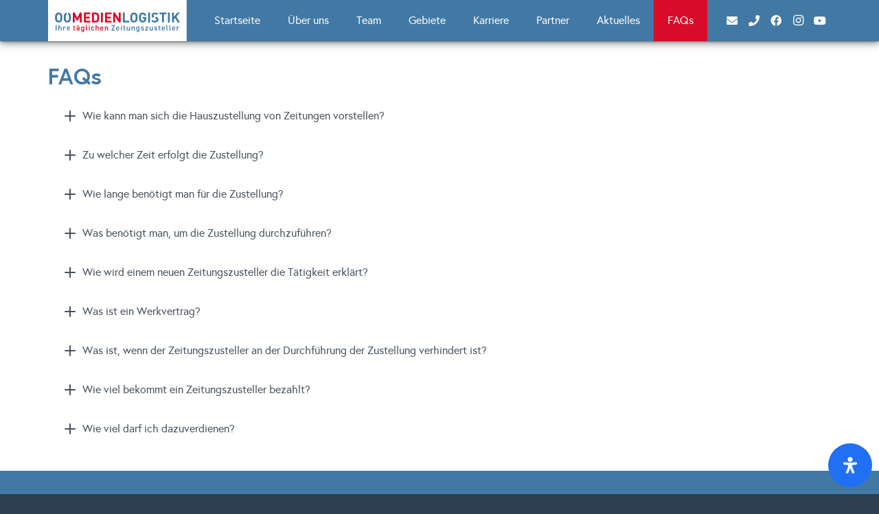

--- FILE ---
content_type: image/svg+xml
request_url: https://www.ooemedienlogistik.at/wp-content/uploads/2020/02/ooe-medienlogistik-logo.svg
body_size: 47736
content:
<?xml version="1.0" encoding="utf-8"?>
<!-- Generator: Adobe Illustrator 16.0.0, SVG Export Plug-In . SVG Version: 6.00 Build 0)  -->
<!DOCTYPE svg PUBLIC "-//W3C//DTD SVG 1.1//EN" "http://www.w3.org/Graphics/SVG/1.1/DTD/svg11.dtd">
<svg version="1.1" id="Ebene_1" xmlns="http://www.w3.org/2000/svg" xmlns:xlink="http://www.w3.org/1999/xlink" x="0px" y="0px"
	 width="520.07px" height="154.333px" viewBox="-25.945 0 520.07 154.333" enable-background="new -25.945 0 520.07 154.333"
	 xml:space="preserve">
<rect x="-35.945" y="-11.849" fill="#FFFFFF" stroke="#000000" stroke-width="0.6581" stroke-miterlimit="10" width="540.07" height="178.031"/>
<g>
	<path fill="#D80C29" d="M100.368,83.584c-0.016-11.883-0.015-23.769,0.001-35.65c0.001-0.587-0.184-0.74-0.749-0.731
		c-1.867,0.032-3.736,0.044-5.602-0.005c-0.64-0.018-0.961,0.191-1.227,0.761c-1.835,3.927-3.699,7.842-5.559,11.758
		c-1.157,2.435-2.324,4.867-3.534,7.402c-0.22-0.427-0.383-0.722-0.528-1.026c-2.862-5.989-5.729-11.975-8.566-17.975
		c-0.311-0.658-0.649-0.958-1.432-0.926c-1.796,0.074-3.598,0.047-5.397,0.01c-0.587-0.013-0.727,0.175-0.727,0.74
		c0.016,11.884,0.016,23.767,0,35.65c-0.001,0.584,0.173,0.738,0.739,0.727c1.833-0.033,3.669-0.051,5.5,0.006
		c0.753,0.025,0.959-0.164,0.955-0.938c-0.035-6.486-0.021-12.97-0.014-19.455c0-0.27-0.097-0.572,0.152-0.911
		c2.191,4.301,4.356,8.517,6.474,12.755c0.315,0.629,0.64,0.932,1.374,0.88c0.979-0.07,1.971-0.07,2.951-0.002
		c0.749,0.052,1.136-0.195,1.475-0.884c1.957-3.98,3.968-7.935,5.976-11.891c0.122-0.24,0.134-0.598,0.564-0.694v1.235
		c0,6.316,0.012,12.631-0.018,18.946c-0.004,0.754,0.17,0.988,0.948,0.961c1.831-0.062,3.667-0.041,5.5-0.008
		C100.195,84.331,100.368,84.168,100.368,83.584"/>
	<path fill="#D80C29" d="M245.906,47.204c-1.833,0.033-3.67,0.062-5.502-0.011c-0.846-0.033-0.977,0.269-0.973,1.024
		c0.027,6.691,0.017,13.382,0.017,20.071v1.238c-0.451-0.25-0.573-0.616-0.767-0.917c-4.424-6.87-8.849-13.74-13.249-20.626
		c-0.371-0.581-0.768-0.809-1.46-0.784c-1.526,0.055-3.058,0.071-4.583-0.005c-0.806-0.04-0.923,0.243-0.922,0.968
		c0.022,11.75,0.022,23.5,0.001,35.25c-0.001,0.685,0.122,0.938,0.87,0.914c1.764-0.061,3.534-0.076,5.296,0.004
		c0.889,0.041,1.034-0.256,1.03-1.072c-0.032-7.096-0.018-14.194-0.018-21.368c0.403,0.122,0.486,0.471,0.651,0.729
		c4.462,6.967,8.929,13.933,13.37,20.913c0.365,0.574,0.751,0.819,1.45,0.795c1.594-0.06,3.192-0.041,4.788-0.007
		c0.563,0.013,0.744-0.142,0.744-0.728c-0.018-11.886-0.018-23.772-0.002-35.659C246.648,47.348,246.473,47.193,245.906,47.204"/>
	<path fill="#D80C29" d="M152.837,47.216c-4.245-0.004-8.49,0.037-12.733-0.028c-0.985-0.015-1.127,0.313-1.122,1.183
		c0.037,5.773,0.02,11.545,0.02,17.318c0,5.908,0.003,11.816-0.006,17.726c-0.002,0.547-0.041,0.924,0.758,0.914
		c4.515-0.045,9.033,0.039,13.549-0.035c6.717-0.11,11.766-4.861,12.193-11.394c0.3-4.576,0.313-9.154,0.036-13.732
		C165.094,51.942,160.083,47.225,152.837,47.216 M158.161,72.463c-0.45,3.458-2.7,5.388-6.216,5.493
		c-1.629,0.049-3.261-0.008-4.889,0.049c-0.702,0.027-0.916-0.16-0.909-0.886c0.038-3.803,0.018-7.607,0.018-11.411
		c-0.001-3.735,0.028-7.471-0.023-11.205c-0.011-0.837,0.253-1.016,1.023-0.984c1.458,0.06,2.921-0.007,4.38,0.032
		c4.061,0.108,6.313,1.997,6.712,6.013C158.682,63.85,158.72,68.173,158.161,72.463"/>
	<path fill="#3E79A4" d="M460.696,84.311c2.633-0.012,5.268-0.005,7.924-0.005c-0.021-0.455-0.271-0.705-0.439-0.988
		c-3.979-6.826-7.955-13.657-11.969-20.465c-0.387-0.655-0.395-1.06,0.105-1.657c3.682-4.399,7.323-8.829,10.975-13.255
		c0.158-0.19,0.451-0.331,0.334-0.725c-2.566,0-5.141,0.019-7.715-0.014c-0.605-0.008-0.979,0.186-1.355,0.659
		c-3.828,4.805-7.68,9.591-11.528,14.376c-0.224,0.274-0.375,0.637-0.867,0.781v-0.823c0-4.652-0.025-9.304,0.021-13.955
		c0.011-0.875-0.256-1.077-1.082-1.044c-1.627,0.067-3.262,0.078-4.889-0.002c-0.945-0.047-1.252,0.163-1.242,1.189
		c0.06,5.84,0.029,11.68,0.029,17.521c0,5.841,0.012,11.681-0.02,17.522c-0.003,0.717,0.188,0.918,0.903,0.898
		c1.799-0.052,3.603-0.054,5.398,0.002c0.731,0.021,0.899-0.225,0.893-0.918c-0.035-3.123-0.004-6.25-0.024-9.373
		c-0.007-0.58,0.146-1.027,0.521-1.469c1.211-1.42,2.428-2.84,3.56-4.324c0.618-0.813,0.834-0.584,1.245,0.164
		c2.802,5.078,5.642,10.132,8.474,15.193C460.12,83.909,460.192,84.312,460.696,84.311"/>
	<path fill="#3E79A4" d="M342.188,74.102c0.721-3.322,0.42-6.692,0.487-10.045c0.017-0.589-0.36-0.538-0.742-0.538
		c-2.067,0.001-4.143,0.001-6.213,0.001c-2.037-0.001-4.073,0.027-6.108-0.016c-0.683-0.014-0.871,0.197-0.854,0.86
		c0.045,1.526,0.033,3.056,0.004,4.583c-0.012,0.536,0.168,0.708,0.697,0.696c1.326-0.029,2.65-0.009,3.973-0.009
		c2.162,0,2.162,0,2.058,2.157c-0.168,3.405-2.521,5.871-5.89,6.165c-3.645,0.316-6.166-1.447-6.729-5.114
		c-0.738-4.779-0.711-9.61,0.031-14.392c0.377-2.436,1.838-4.124,4.338-4.711c3.688-0.867,6.721,0.794,7.948,4.374
		c0.164,0.478,0.312,0.743,0.882,0.733c1.969-0.034,3.938-0.031,5.905-0.002c0.56,0.008,0.724-0.163,0.605-0.702
		c-0.66-3.068-1.971-5.784-4.414-7.824c-3.535-2.951-7.682-3.54-12.08-2.889c-5.699,0.843-10.171,5.636-10.587,11.279
		c-0.348,4.711-0.379,9.427,0.017,14.133c0.236,2.806,1.242,5.318,3.261,7.383c3.057,3.127,6.811,4.246,11.088,4.094
		C335.983,84.102,340.891,80.07,342.188,74.102"/>
	<path fill="#3E79A4" d="M24.454,51.781c-3.722-4.107-8.419-5.3-13.696-4.241c-5.572,1.119-9.22,5.039-10.057,10.627
		c-0.373,2.484-0.323,5.007-0.311,7.071c-0.003,2.788,0.002,5.129,0.231,7.463c0.275,2.809,1.18,5.348,3.187,7.418
		c3.717,3.83,8.282,4.832,13.358,3.879c4.54-0.852,9.357-4.541,10.023-10.543c0.568-5.109,0.55-10.227,0.009-15.335
		C26.946,55.742,26.08,53.575,24.454,51.781 M19.8,73.221c-0.545,2.873-2.619,4.638-5.412,4.74c-3.173,0.115-5.38-1.393-6.218-4.294
		c-0.746-2.584-0.563-5.244-0.591-7.584c0.009-2.708-0.087-5.119,0.394-7.501c0.613-3.032,2.681-4.904,5.559-5.019
		c3.25-0.13,5.455,1.47,6.327,4.577c0.222,0.789,0.361,1.589,0.394,2.403C20.421,64.78,20.597,69.022,19.8,73.221"/>
	<path fill="#3E79A4" d="M309.575,72.698c0.373-4.606,0.387-9.221-0.005-13.827c-0.228-2.657-1.055-5.113-2.889-7.132
		c-3.646-4.013-8.247-5.154-13.418-4.274c-5.328,0.907-9.359,5.023-10.219,10.255c-0.436,2.656-0.367,5.341-0.393,7.654
		c0.005,2.673,0.008,4.98,0.229,7.28c0.279,2.883,1.229,5.464,3.299,7.579c3.059,3.127,6.821,4.238,11.094,4.084
		C303.729,84.083,309.056,79.1,309.575,72.698 M290.434,73.676c-0.391-1.309-0.523-2.658-0.543-4.017
		c-0.02-1.323-0.004-2.646-0.004-3.969c-0.037-2.373-0.125-4.75,0.35-7.097c0.621-3.081,2.729-4.957,5.652-5.03
		c3.261-0.082,5.431,1.519,6.251,4.667c0.195,0.75,0.332,1.531,0.367,2.303c0.189,4.237,0.351,8.48-0.442,12.679
		c-0.544,2.878-2.61,4.641-5.403,4.748C293.482,78.081,291.299,76.583,290.434,73.676"/>
	<path fill="#D80C29" d="M212.188,83.403c-0.077-1.457-0.076-2.922-0.001-4.379c0.043-0.843-0.184-1.064-1.042-1.057
		c-5.06,0.046-10.121,0.009-15.18,0.039c-0.703,0.004-0.92-0.166-0.907-0.892c0.046-2.512,0.059-5.026-0.006-7.538
		c-0.022-0.85,0.276-0.984,1.031-0.977c4.211,0.033,8.422-0.002,12.633,0.033c0.718,0.006,0.92-0.192,0.893-0.901
		c-0.055-1.459-0.065-2.923,0.002-4.38c0.037-0.815-0.14-1.09-1.029-1.078c-4.21,0.054-8.422,0.006-12.633,0.041
		c-0.725,0.006-0.905-0.2-0.89-0.907c0.046-2.274,0.056-4.551-0.003-6.825c-0.022-0.828,0.175-1.077,1.041-1.07
		c5.059,0.044,10.119,0.008,15.179,0.038c0.69,0.004,0.939-0.131,0.909-0.875c-0.063-1.525-0.06-3.056-0.002-4.583
		c0.027-0.717-0.172-0.896-0.89-0.893c-7.505,0.028-15.011,0.029-22.516-0.001c-0.729-0.003-0.883,0.202-0.88,0.902
		c0.029,5.874,0.017,11.749,0.017,17.625c0,5.875,0.019,11.75-0.022,17.625c-0.006,0.834,0.255,0.977,1.015,0.975
		c7.437-0.027,14.875-0.027,22.311,0C211.939,84.327,212.23,84.211,212.188,83.403"/>
	<path fill="#D80C29" d="M132.703,78.92c0.032-0.754-0.164-0.957-0.937-0.951c-5.095,0.039-10.189,0.007-15.283,0.037
		c-0.7,0.004-0.922-0.162-0.908-0.889c0.046-2.512,0.059-5.027-0.004-7.539c-0.021-0.844,0.268-0.985,1.026-0.979
		c4.211,0.033,8.422-0.001,12.633,0.033c0.71,0.007,0.925-0.181,0.897-0.897c-0.056-1.492-0.074-2.991,0.005-4.481
		c0.045-0.854-0.281-0.979-1.031-0.973c-4.211,0.033-8.422-0.002-12.633,0.033c-0.723,0.006-0.907-0.199-0.892-0.907
		c0.046-2.275,0.056-4.551-0.004-6.826c-0.021-0.832,0.176-1.077,1.044-1.069c5.059,0.045,10.119,0.008,15.18,0.038
		c0.691,0.004,0.938-0.134,0.907-0.875c-0.062-1.526-0.059-3.058,0-4.584c0.027-0.716-0.175-0.896-0.891-0.892
		c-7.505,0.027-15.01,0.028-22.516-0.001c-0.731-0.003-0.885,0.204-0.882,0.903c0.029,5.875,0.018,11.751,0.018,17.625
		c0,5.841,0.016,11.683-0.019,17.524c-0.004,0.795,0.112,1.086,1.015,1.082c7.437-0.043,14.875-0.035,22.312-0.008
		c0.723,0.002,1.007-0.115,0.966-0.924C132.63,81.913,132.64,80.413,132.703,78.92"/>
	<path fill="#3E79A4" d="M50.354,47.628c-0.626-0.147-0.889-0.094-0.866,0.66c0.056,1.73,0.016,3.463,0.019,5.195
		c0.001,0.362-0.05,0.698,0.374,0.957c2.027,1.232,2.698,3.244,2.906,5.436c0.352,3.726,0.275,7.46-0.041,11.184
		c-0.128,1.508-0.273,3.057-1.153,4.38c-1.309,1.97-3.758,2.898-6.268,2.402c-2.636-0.519-4.279-2.102-4.723-4.921
		c-0.714-4.516-0.574-9.068-0.136-13.6c0.203-2.092,1.02-3.945,3.016-5.023c0.332-0.179,0.315-0.483,0.314-0.793
		c-0.003-1.799-0.019-3.599,0.008-5.398c0.009-0.576-0.147-0.645-0.701-0.541c-4.731,0.885-8.918,5.128-9.681,9.858
		c-0.445,2.759-0.402,5.543-0.424,7.889c0,2.742,0.005,5.049,0.227,7.349c0.279,2.885,1.232,5.463,3.304,7.579
		c3.062,3.125,6.826,4.233,11.099,4.075c6.497-0.239,11.823-5.292,12.302-11.733c0.338-4.542,0.333-9.084,0.003-13.627
		C59.532,53.465,55.648,48.876,50.354,47.628"/>
	<path fill="#3E79A4" d="M418.426,52.748c-0.041-1.561-0.041-3.125,0-4.686c0.021-0.648-0.143-0.893-0.834-0.862
		c-1.221,0.057-2.444,0.016-3.668,0.016c-6.963,0-13.926,0.014-20.887-0.018c-0.812-0.004-1.041,0.225-1.008,1.019
		c0.062,1.458,0.062,2.922,0,4.379c-0.035,0.78,0.217,0.969,0.971,0.955c2.58-0.045,5.162,0.01,7.742-0.034
		c0.731-0.012,0.959,0.227,0.893,0.924c-0.049,0.538-0.01,1.086-0.01,1.629c0,9.035,0.016,18.069-0.023,27.103
		c-0.004,0.955,0.273,1.197,1.188,1.156c1.66-0.072,3.328-0.065,4.99,0c0.826,0.031,1.086-0.164,1.078-1.041
		c-0.05-4.789-0.021-9.578-0.021-14.367s0.023-9.578-0.023-14.366c-0.01-0.877,0.255-1.059,1.078-1.041
		c2.58,0.055,5.162,0,7.742,0.035C418.266,53.558,418.444,53.373,418.426,52.748"/>
	<path fill="#3E79A4" d="M278.652,83.448c-0.059-1.525-0.057-3.056,0-4.582c0.025-0.732-0.221-0.896-0.918-0.892
		c-4.717,0.03-9.436,0.015-14.153,0.015c-1.659,0-1.659,0-1.659-1.648c0-9.334-0.016-18.667,0.023-28
		c0.005-0.963-0.282-1.185-1.184-1.146c-1.626,0.07-3.261,0.088-4.885-0.005c-0.986-0.057-1.141,0.308-1.135,1.188
		c0.035,5.804,0.018,11.607,0.018,17.411c0.002,5.871,0.012,11.743-0.014,17.614c-0.003,0.684,0.135,0.926,0.878,0.922
		c7.365-0.029,14.729-0.025,22.095-0.002C278.396,84.325,278.682,84.202,278.652,83.448"/>
	<path fill="#3E79A4" d="M356.708,83.354c-0.035-4.309-0.018-8.617-0.018-12.926c0-7.363-0.021-14.725,0.022-22.087
		c0.006-0.961-0.281-1.183-1.184-1.146c-1.693,0.07-3.396,0.067-5.088,0c-0.802-0.032-0.937,0.246-0.935,0.973
		c0.029,5.87,0.019,11.74,0.021,17.609c0,5.835,0.02,11.671-0.023,17.507c-0.006,0.866,0.24,1.076,1.072,1.045
		c1.727-0.068,3.461-0.065,5.188,0C356.559,84.357,356.711,84.09,356.708,83.354"/>
	<path fill="#3E79A4" d="M430.889,83.542c-0.021-11.854-0.021-23.708,0-35.562c0-0.663-0.229-0.787-0.823-0.776
		c-1.769,0.033-3.533,0.057-5.3-0.008c-0.823-0.029-1.082,0.162-1.075,1.039c0.043,5.808,0.021,11.617,0.021,17.425
		c0,5.911,0.01,11.821-0.014,17.731c-0.002,0.666,0.102,0.96,0.864,0.938c1.832-0.06,3.671-0.041,5.502-0.009
		C430.663,84.331,430.889,84.204,430.889,83.542"/>
	<path fill="#D80C29" d="M173.564,84.327c1.833-0.058,3.667-0.041,5.501-0.006c0.573,0.01,0.738-0.156,0.738-0.734
		c-0.016-11.884-0.017-23.771-0.001-35.654c0.001-0.589-0.183-0.736-0.746-0.727c-1.833,0.032-3.668,0.054-5.5-0.008
		c-0.767-0.026-0.951,0.184-0.946,0.946c0.035,5.875,0.018,11.749,0.018,17.624s0.017,11.75-0.02,17.625
		C172.604,84.167,172.814,84.35,173.564,84.327"/>
	<path fill="#3E79A4" d="M380.717,62.964c-0.338-0.082-0.649-0.114-0.938,0.176c-1.814,1.822-3.642,3.632-5.595,5.577
		c1.604,0.268,3,0.334,4.341,0.724c1.375,0.401,2.438,1.135,2.83,2.627c0.707,2.695-0.468,4.913-3.197,5.502
		c-4.146,0.896-8.103,0.479-11.539-2.298c-0.371-0.3-0.603-0.299-0.924,0.034c-0.824,0.855-1.677,1.686-2.519,2.526
		c-1.875,1.873-1.918,1.939,0.396,3.414c5.342,3.402,11.151,3.937,17.102,2.195c4.711-1.378,7.723-4.525,7.896-9.68
		C388.752,68.214,386.735,64.415,380.717,62.964"/>
	<path fill="#3E79A4" d="M367.11,66.697c0.323,0.202,0.596,0.389,0.971,0.008c1.617-1.644,3.262-3.257,4.953-4.937
		c-0.402-0.198-0.705-0.339-1-0.494c-2.049-1.084-2.73-3.35-1.627-5.39c0.713-1.323,1.858-2.093,3.293-2.325
		c3.188-0.518,6.227-0.129,8.885,1.893c0.414,0.314,0.646,0.313,1.006-0.058c0.826-0.853,1.707-1.653,2.553-2.489
		c1.66-1.64,1.654-1.642-0.293-2.956c-3.577-2.417-7.604-3.003-11.778-2.687c-7.312,0.555-11.513,5.219-11.078,12.223
		C363.18,62.534,364.44,65.034,367.11,66.697"/>
	<rect x="2.5" y="93.993" fill="#3E79A4" width="3.407" height="20.266"/>
	<path fill="#3E79A4" d="M19.385,99.307c-1.909,0-2.966,0.646-3.583,1.527v-6.844h-3.143v20.266h3.143v-8.869
		c0-1.969,1.086-3.289,3.025-3.289c1.616,0,2.79,0.732,2.79,3.316v8.842h3.114v-9.192C24.731,100.834,22.41,99.307,19.385,99.307"/>
	<path fill="#3E79A4" d="M37.062,99.307c-1.733,0-2.731,0.734-3.289,1.586v-1.322h-3.085v14.688h3.144v-8.869
		c0-2.115,1.116-3.289,2.702-3.289c0.998,0,1.645,0.469,2.114,1.146l2.497-1.765C40.233,100.042,38.941,99.307,37.062,99.307"/>
	<path fill="#3E79A4" d="M50.334,99.308c-3.848,0-5.963,2.261-5.963,6.579v1.996c0,3.908,2.232,6.639,6.433,6.639
		c2.584,0,4.229-0.704,5.257-2.496l-2.349-1.646c-0.588,0.912-1.293,1.44-3.026,1.44c-2.32,0-3.201-1.792-3.201-4.083v-0.061h8.781
		v-1.614C56.267,101.715,54.358,99.308,50.334,99.308 M47.515,105.269c0.147-1.998,0.999-3.229,2.82-3.229
		c1.791,0,2.673,1.086,2.79,3.229H47.515z"/>
	<path fill="#D80C29" d="M72.864,96.34h-3.113v3.229h-1.88v2.702h1.88v7.312c0,3.465,1.262,4.67,4.787,4.67h1.439v-2.818h-1.204
		c-1.644,0-1.909-0.732-1.909-2.438v-6.728h3.113V99.57h-3.113L72.864,96.34L72.864,96.34z"/>
	<rect x="87.87" y="93.993" fill="#D80C29" width="3.172" height="3.082"/>
	<rect x="81.79" y="93.993" fill="#D80C29" width="3.202" height="3.082"/>
	<path fill="#D80C29" d="M86.343,99.307c-2.908,0-4.494,0.705-5.551,2.438l2.261,1.586c0.705-1.146,1.498-1.32,3.084-1.32
		c2.203,0,2.908,0.498,2.908,2.351v1.231h-3.172c-3.143,0-5.463,1.205-5.463,4.349c0,2.938,1.997,4.582,5.228,4.582
		c1.792,0,2.702-0.472,3.407-1.614v1.352h3.084v-9.868C92.129,100.482,90.102,99.307,86.343,99.307 M89.045,108.706
		c0,2.559-1.146,3.146-3.055,3.146c-1.498,0-2.496-0.562-2.496-1.91c0-1.292,0.763-1.938,2.614-1.938h2.937V108.706L89.045,108.706z
		"/>
	<path fill="#D80C29" d="M106.81,100.6c-0.793-0.822-1.938-1.293-3.524-1.293c-3.555,0-5.845,2.35-5.845,6.578v1.998
		c0,3.85,1.938,6.64,5.845,6.64c1.556,0,2.731-0.411,3.524-1.233v0.676c0,2.379-1.028,3.377-3.377,3.377
		c-1.616,0-2.526-0.5-3.172-1.469l-2.203,1.586c1.174,1.881,2.819,2.558,5.463,2.558c3.818,0,6.402-1.526,6.402-6.052V99.571h-3.113
		V100.6z M106.81,107.737c0,2.291-0.763,4.083-3.113,4.083c-2.262,0-3.143-1.792-3.143-4.083v-1.703
		c0-2.556,1.028-3.994,3.143-3.994c2.085,0,3.113,1.467,3.113,3.994V107.737z"/>
	<path fill="#D80C29" d="M119.025,108.913v-14.92h-3.143v15.653c0,3.378,1.557,4.61,5.374,4.61v-2.76
		C119.318,111.497,119.025,110.499,119.025,108.913"/>
	<rect x="127.04" y="93.993" fill="#D80C29" width="3.437" height="3.2"/>
	<rect x="127.187" y="99.571" fill="#D80C29" width="3.143" height="14.686"/>
	<path fill="#D80C29" d="M142.604,102.04c1.263,0,2.203,0.528,2.761,1.321l2.408-1.676c-1.028-1.556-2.878-2.377-5.11-2.377
		c-4.2,0-6.58,2.349-6.58,6.579v1.996c0,3.994,2.35,6.639,6.462,6.639c2.526,0,4.259-0.764,5.228-2.496l-2.379-1.646
		c-0.558,1-1.557,1.44-2.79,1.44c-2.585,0-3.407-1.792-3.407-4.083v-1.703C139.197,103.506,140.313,102.04,142.604,102.04"/>
	<path fill="#D80C29" d="M159.078,99.307c-1.909,0-2.967,0.646-3.583,1.527v-6.844h-3.143v20.266h3.143v-8.869
		c0-1.969,1.086-3.289,3.025-3.289c1.616,0,2.79,0.732,2.79,3.316v8.842h3.114v-9.192
		C164.424,100.834,162.103,99.307,159.078,99.307"/>
	<path fill="#D80C29" d="M175.727,99.308c-3.848,0-5.963,2.261-5.963,6.579v1.996c0,3.908,2.233,6.639,6.433,6.639
		c2.585,0,4.229-0.704,5.257-2.496l-2.349-1.646c-0.588,0.912-1.293,1.44-3.026,1.44c-2.32,0-3.201-1.792-3.201-4.083v-0.061h8.782
		v-1.614C181.66,101.715,179.75,99.308,175.727,99.308 M172.907,105.269c0.147-1.998,0.999-3.229,2.82-3.229
		c1.792,0,2.673,1.086,2.79,3.229H172.907z"/>
	<path fill="#D80C29" d="M193.991,99.307c-1.938,0-2.996,0.705-3.642,1.586v-1.322h-3.084v14.688h3.143v-8.869
		c0-1.969,1.087-3.289,3.025-3.289c1.616,0,2.79,0.73,2.79,3.316v8.842h3.114v-9.192C199.337,100.834,197.016,99.307,193.991,99.307
		"/>
	<polygon fill="#3E79A4" points="224.969,96.252 224.969,93.991 211.664,93.991 211.664,96.958 220.622,96.958 211.664,111.997 
		211.664,114.256 225.263,114.256 225.263,111.32 216.011,111.32 	"/>
	<path fill="#3E79A4" d="M235.45,99.308c-3.848,0-5.963,2.261-5.963,6.579v1.996c0,3.908,2.233,6.639,6.433,6.639
		c2.584,0,4.229-0.704,5.257-2.496l-2.35-1.646c-0.587,0.912-1.292,1.44-3.025,1.44c-2.32,0-3.201-1.792-3.201-4.083v-0.061h8.781
		v-1.614C241.382,101.715,239.475,99.308,235.45,99.308 M232.63,105.269c0.147-1.998,0.999-3.229,2.82-3.229
		c1.791,0,2.673,1.086,2.79,3.229H232.63z"/>
	<rect x="247.282" y="93.993" fill="#3E79A4" width="3.437" height="3.2"/>
	<rect x="247.43" y="99.571" fill="#3E79A4" width="3.143" height="14.686"/>
	<path fill="#3E79A4" d="M260.762,96.34h-3.113v3.229h-1.879v2.702h1.879v7.312c0,3.465,1.263,4.67,4.787,4.67h1.439v-2.818h-1.204
		c-1.644,0-1.909-0.732-1.909-2.438v-6.728h3.113V99.57h-3.113V96.34L260.762,96.34z"/>
	<path fill="#3E79A4" d="M277.999,108.442c0,2.025-1.058,3.318-2.996,3.318c-1.646,0-2.819-0.734-2.819-3.35V99.57h-3.143v9.164
		c0,4.229,2.35,5.787,5.375,5.787c2.057,0,2.938-0.528,3.611-1.586v1.319h3.084V99.571h-3.112V108.442z"/>
	<path fill="#3E79A4" d="M293.796,99.307c-1.938,0-2.996,0.705-3.642,1.586v-1.322h-3.084v14.688h3.143v-8.869
		c0-1.969,1.086-3.289,3.025-3.289c1.615,0,2.789,0.73,2.789,3.316v8.842h3.114v-9.192
		C299.143,100.834,296.82,99.307,293.796,99.307"/>
	<path fill="#3E79A4" d="M313.852,100.6c-0.793-0.822-1.938-1.293-3.523-1.293c-3.554,0-5.845,2.35-5.845,6.578v1.998
		c0,3.85,1.938,6.64,5.845,6.64c1.557,0,2.73-0.411,3.523-1.233v0.676c0,2.379-1.026,3.377-3.378,3.377
		c-1.613,0-2.523-0.5-3.172-1.469l-2.203,1.586c1.177,1.881,2.82,2.558,5.463,2.558c3.819,0,6.403-1.526,6.403-6.052V99.571h-3.113
		V100.6L313.852,100.6z M313.852,107.737c0,2.291-0.764,4.083-3.112,4.083c-2.263,0-3.144-1.792-3.144-4.083v-1.703
		c0-2.556,1.028-3.994,3.144-3.994c2.086,0,3.112,1.467,3.112,3.994V107.737z"/>
	<path fill="#3E79A4" d="M328.356,105.417c-1.701-0.205-2.789-0.586-2.789-1.819c0-1.058,0.969-1.498,2.291-1.498
		c1.762,0,2.495,0.409,3.2,1.319l2.32-1.672c-1.146-1.822-3.055-2.438-5.463-2.438c-3.584,0-5.494,1.762-5.494,4.375
		c0,3.084,2.351,4.26,5.141,4.609c2.291,0.295,3.058,0.646,3.058,1.853c0,1.026-0.941,1.614-2.558,1.614
		c-1.938,0-2.817-0.471-3.493-1.381l-2.382,1.703c1.205,1.617,2.908,2.438,5.904,2.438c3.789,0,5.64-1.763,5.64-4.464
		C333.731,106.944,331.618,105.797,328.356,105.417"/>
	<polygon fill="#3E79A4" points="349.618,101.833 349.618,99.571 338.545,99.571 338.545,102.273 345.536,102.273 338.516,111.997 
		338.516,114.256 349.735,114.256 349.735,111.555 342.657,111.555 	"/>
	<path fill="#3E79A4" d="M363.889,108.442c0,2.025-1.059,3.318-2.996,3.318c-1.645,0-2.817-0.734-2.817-3.35V99.57h-3.146v9.164
		c0,4.229,2.353,5.787,5.375,5.787c2.058,0,2.938-0.528,3.613-1.586v1.319h3.084V99.571h-3.113V108.442L363.889,108.442z"/>
	<path fill="#3E79A4" d="M378.393,105.417c-1.702-0.205-2.79-0.586-2.79-1.819c0-1.058,0.971-1.498,2.29-1.498
		c1.765,0,2.498,0.409,3.203,1.319l2.32-1.672c-1.146-1.822-3.057-2.438-5.465-2.438c-3.582,0-5.492,1.762-5.492,4.375
		c0,3.084,2.35,4.26,5.141,4.609c2.291,0.295,3.056,0.646,3.056,1.853c0,1.026-0.939,1.614-2.556,1.614
		c-1.938,0-2.819-0.471-3.495-1.381l-2.38,1.703c1.205,1.617,2.908,2.438,5.904,2.438c3.789,0,5.639-1.763,5.639-4.464
		C383.768,106.944,381.653,105.797,378.393,105.417"/>
	<path fill="#3E79A4" d="M393.016,96.34h-3.11v3.229h-1.881v2.702h1.881v7.312c0,3.465,1.262,4.67,4.787,4.67h1.438v-2.818h-1.205
		c-1.643,0-1.908-0.732-1.908-2.438v-6.728h3.113V99.57h-3.113L393.016,96.34L393.016,96.34z"/>
	<path fill="#3E79A4" d="M406.641,99.308c-3.848,0-5.963,2.261-5.963,6.579v1.996c0,3.908,2.232,6.639,6.435,6.639
		c2.584,0,4.229-0.704,5.258-2.496l-2.353-1.646c-0.586,0.912-1.291,1.44-3.022,1.44c-2.32,0-3.201-1.792-3.201-4.083v-0.061h8.781
		v-1.614C412.573,101.715,410.665,99.308,406.641,99.308 M403.821,105.269c0.146-1.998,1-3.229,2.817-3.229
		c1.793,0,2.675,1.086,2.791,3.229H403.821z"/>
	<path fill="#3E79A4" d="M421.323,108.913v-14.92h-3.146v15.653c0,3.378,1.56,4.61,5.375,4.61v-2.76
		C421.616,111.497,421.323,110.499,421.323,108.913"/>
	<path fill="#3E79A4" d="M432.188,108.913v-14.92h-3.144v15.653c0,3.378,1.557,4.61,5.375,4.61v-2.76
		C432.479,111.497,432.188,110.499,432.188,108.913"/>
	<path fill="#3E79A4" d="M445.254,99.308c-3.848,0-5.963,2.261-5.963,6.579v1.996c0,3.908,2.231,6.639,6.434,6.639
		c2.586,0,4.229-0.704,5.259-2.496l-2.351-1.646c-0.588,0.912-1.293,1.44-3.024,1.44c-2.32,0-3.201-1.792-3.201-4.083v-0.061h8.783
		v-1.614C451.188,101.715,449.28,99.308,445.254,99.308 M442.437,105.269c0.146-1.998,0.997-3.229,2.817-3.229
		c1.791,0,2.674,1.086,2.791,3.229H442.437z"/>
	<path fill="#3E79A4" d="M463.167,99.307c-1.732,0-2.73,0.734-3.289,1.586v-1.322h-3.084v14.688h3.143v-8.869
		c0-2.115,1.115-3.289,2.703-3.289c0.998,0,1.646,0.469,2.113,1.146l2.498-1.765C466.338,100.042,465.047,99.307,463.167,99.307"/>
</g>
<g display="none">
	<path display="inline" fill="#3E79A4" d="M563.868,153.461c10.68,0,20.854-2.213,30.086-6.196l-10.076-10.077
		c-6.291,2.105-13.018,3.25-20.01,3.25c-34.83,0-63.168-28.337-63.168-63.168c0-6.991,1.145-13.719,3.25-20.01l-10.076-10.077
		c-3.984,9.235-6.197,19.407-6.197,30.087C487.676,119.282,521.856,153.461,563.868,153.461"/>
	<path display="inline" fill="#3E79A4" d="M563.868,14.102c34.832,0,63.168,28.337,63.168,63.168c0,1.014-0.027,2.021-0.074,3.025
		l11.67,11.67c0.937-4.756,1.428-9.67,1.428-14.695c0-42.012-34.18-76.192-76.188-76.192c-5.027,0-9.939,0.494-14.697,1.428
		l11.672,11.67C561.846,14.129,562.854,14.102,563.868,14.102"/>
	<path display="inline" fill="#D80C29" d="M580.834,99.219c-0.336,0.056-0.668,0.154-0.994,0.255
		c-0.205,0.063-0.395,0.202-0.371,0.435c0.029,0.303,0.291,0.352,0.539,0.361c0.17,0.008,0.347,0.003,0.515-0.025
		c1.319-0.228,2.434,0.014,3.215,1.244c0.248,0.391,0.674,0.68,1.051,0.977c1.863,1.459,3.863,1.107,4.736-0.812
		c0.291-0.644,0.696-0.784,1.303-0.377c0.293,0.195,0.658,0.55,0.971,0.074c0.25-0.378,0.262-0.929-0.256-1.274
		c-0.756-0.543-1.752-0.882-2.814-1.043C586.084,98.627,583.456,98.793,580.834,99.219"/>
	<path display="inline" fill="#D80C29" d="M597.971,108.424l14.49-0.036c0,0-1.662-9.988-14.518-10.278L597.971,108.424z"/>
	<polygon display="inline" fill="#D80C29" points="575.293,98.181 489.469,16.963 570.688,102.786 	"/>
	<polygon display="inline" fill="#D80C29" points="570.038,103.435 496.43,34.433 565.432,108.04 	"/>
	<polygon display="inline" fill="#D80C29" points="564.784,108.688 513.62,62.128 560.178,113.293 	"/>
	<polygon display="inline" fill="#D80C29" points="559.54,113.932 527.551,86.547 554.936,118.538 	"/>
	<path display="inline" fill="#D80C29" d="M605.084,116.226c-3.438,0.414-6.877,0.63-10.318,0.776
		c-3.438,0.16-6.877,0.201-10.315,0.223c-3.439-0.018-6.877-0.061-10.318-0.219c-3.438-0.146-6.877-0.364-10.313-0.78
		c3.438-0.417,6.877-0.634,10.313-0.781c3.441-0.157,6.879-0.2,10.318-0.219c3.438,0.021,6.879,0.062,10.315,0.224
		C598.208,115.596,601.646,115.812,605.084,116.226"/>
	<polygon display="inline" fill="#D80C29" points="571.993,92.268 576.596,96.874 613.282,55.583 	"/>
	<polygon display="inline" fill="#D80C29" points="597.469,60.903 566.739,87.027 571.344,91.631 	"/>
	<polygon display="inline" fill="#D80C29" points="584.524,63.351 561.493,81.776 566.098,86.381 	"/>
	<polygon display="inline" fill="#D80C29" points="560.854,81.138 569.495,67.892 556.249,76.534 	"/>
	<path display="inline" fill="#FFFFFF" d="M585.571,14.847c0.698-2.218,1.416-4.427,2.145-6.628
		c0.037-0.109,0.002-0.153-0.135-0.198c-0.455-0.15-0.91-0.299-1.361-0.455c-0.156-0.054-0.246-0.04-0.344,0.046
		c-0.67,0.592-1.33,1.189-1.975,1.798c-0.402,0.379-0.802,0.759-1.207,1.161c-0.031-0.096-0.058-0.163-0.076-0.23
		c-0.383-1.326-0.81-2.652-1.264-3.976c-0.052-0.146-0.121-0.224-0.32-0.266c-0.457-0.096-0.914-0.209-1.373-0.319
		c-0.148-0.036-0.191-0.007-0.213,0.102c-0.447,2.288-0.883,4.583-1.312,6.883c-0.021,0.114,0.015,0.152,0.144,0.178
		c0.42,0.086,0.838,0.179,1.25,0.29c0.168,0.046,0.223,0.021,0.254-0.128c0.256-1.249,0.529-2.494,0.803-3.737
		c0.014-0.051,0-0.115,0.076-0.165c0.346,0.954,0.67,1.893,0.961,2.832c0.043,0.14,0.104,0.218,0.273,0.254
		c0.227,0.049,0.453,0.112,0.672,0.189c0.168,0.058,0.268,0.037,0.381-0.07c0.645-0.625,1.315-1.23,2.002-1.824
		c0.043-0.036,0.066-0.102,0.172-0.089c-0.021,0.078-0.047,0.155-0.068,0.232c-0.352,1.185-0.692,2.373-1.045,3.559
		c-0.041,0.142-0.016,0.198,0.156,0.248c0.404,0.116,0.803,0.252,1.197,0.395C585.489,14.973,585.536,14.956,585.571,14.847"/>
	<path display="inline" fill="#FFFFFF" d="M617.823,27.738c-0.312-0.328-0.625-0.653-0.928-0.988
		c-0.142-0.155-0.203-0.137-0.312-0.035c-0.93,0.907-1.867,1.807-2.803,2.709c-0.06,0.056-0.115,0.111-0.172,0.167
		c-0.037-0.109-0.009-0.179,0.004-0.251c0.242-1.666,0.426-3.361,0.555-5.076c0.01-0.145-0.031-0.244-0.16-0.358
		c-0.278-0.249-0.561-0.501-0.83-0.765c-0.141-0.139-0.196-0.118-0.293-0.013c-1.521,1.701-3.045,3.4-4.569,5.096
		c-0.091,0.099-0.103,0.154,0.022,0.262c0.297,0.253,0.588,0.518,0.863,0.796c0.139,0.141,0.201,0.121,0.309,0.005
		c0.939-1.008,1.89-2.009,2.845-3.023c0.055,0.083,0.021,0.146,0.016,0.209c-0.166,1.708-0.393,3.39-0.684,5.041
		c-0.023,0.136,0.002,0.23,0.11,0.339c0.252,0.248,0.492,0.509,0.729,0.773c0.084,0.093,0.133,0.103,0.217,0.026
		c1.697-1.563,3.396-3.124,5.1-4.684C617.926,27.891,617.92,27.84,617.823,27.738"/>
	<path display="inline" fill="#FFFFFF" d="M599.94,19.39c0.52-0.724,0.985-1.481,1.396-2.276c0.648-1.247,0.074-2.697-1.51-3.592
		c-0.924-0.521-1.865-1.015-2.81-1.509c-0.221-0.114-0.278-0.073-0.354,0.08c-0.488,1.011-0.986,2.018-1.48,3.028
		c-0.504,1.034-1.004,2.07-1.506,3.106c-0.049,0.096-0.086,0.158,0.074,0.237c0.912,0.451,1.801,0.945,2.689,1.43
		C597.756,20.61,599.188,20.418,599.94,19.39 M598.528,18.438c-0.429,0.53-1.056,0.596-1.765,0.222
		c-0.33-0.174-0.651-0.363-0.985-0.53c-0.146-0.071-0.17-0.127-0.105-0.252c0.351-0.653,0.687-1.313,1.025-1.97
		c0.336-0.646,0.678-1.286,1.004-1.936c0.072-0.145,0.145-0.146,0.311-0.051c0.312,0.181,0.631,0.342,0.939,0.523
		c0.863,0.506,1.152,1.106,0.846,1.83C599.469,17.048,599.055,17.779,598.528,18.438"/>
	<path display="inline" fill="#FFFFFF" d="M630.086,77.448c0,0.646-0.01,1.298-0.029,1.956c0.093,0.003,0.146-0.056,0.201-0.092
		c1.398-0.877,2.771-1.818,4.111-2.835c0.129-0.098,0.209-0.099,0.332,0.035c0.896,0.993,1.781,2.018,2.647,3.088
		c0.037,0.046,0.062,0.129,0.144,0.102c0.014-0.713,0.014-1.427,0.016-2.136c-0.002-0.168-0.041-0.271-0.137-0.378
		c-0.974-1.08-1.961-2.118-2.965-3.107c-0.06-0.057-0.134-0.096-0.168-0.223c0.055,0,0.108-0.001,0.164-0.002
		c0.926-0.013,1.85-0.037,2.771-0.043c0.176-0.001,0.211-0.073,0.191-0.298c-0.041-0.44-0.074-0.882-0.097-1.32
		c-0.01-0.256-0.061-0.336-0.262-0.323c-1.154,0.071-2.312,0.116-3.471,0.165c-1.16,0.049-2.32,0.097-3.482,0.13
		c-0.143,0.005-0.18,0.052-0.162,0.224c0.043,0.431,0.072,0.866,0.086,1.3c0.004,0.177,0.058,0.217,0.193,0.215
		c0.623-0.013,1.246-0.011,1.869-0.023c0.117-0.002,0.207,0.035,0.299,0.128c0.301,0.302,0.598,0.61,0.906,0.9
		c0.168,0.16,0.123,0.214-0.021,0.319c-0.987,0.708-1.985,1.394-3,2.041C630.167,77.311,630.086,77.323,630.086,77.448"/>
	<path display="inline" fill="#FFFFFF" d="M628.014,49.033c0.105-0.042,0.062-0.122,0.021-0.205
		c-0.203-0.455-0.414-0.907-0.627-1.357c-0.211-0.442-0.433-0.879-0.644-1.319c-0.067-0.146-0.127-0.169-0.239-0.108
		c-0.265,0.14-0.533,0.269-0.804,0.393c-0.094,0.044-0.104,0.096-0.047,0.207c0.146,0.276,0.277,0.557,0.416,0.838
		c0.221,0.459,0.221,0.46-0.172,0.613c-0.621,0.24-1.289-0.052-1.688-0.716c-0.431-0.721-0.396-1.383,0.176-1.827
		c0.748-0.578,1.582-1.011,2.494-1.28c0.463-0.138,0.922,0.027,1.307,0.524c0.566,0.735,0.602,1.554,0.098,2.117
		c-0.065,0.075-0.1,0.128-0.036,0.253c0.213,0.431,0.413,0.867,0.604,1.308c0.055,0.125,0.102,0.148,0.186,0.08
		c0.482-0.384,0.837-0.892,0.939-1.61c0.15-1.038-0.207-2.034-0.826-2.954c-0.807-1.2-2.17-1.715-3.178-1.268
		c-0.842,0.371-1.648,0.809-2.406,1.33c-0.451,0.31-0.766,0.747-0.897,1.336c-0.203,0.895-0.006,1.734,0.45,2.582
		c0.654,1.209,1.828,1.908,3.023,1.73C626.833,49.599,627.407,49.275,628.014,49.033"/>
	<path display="inline" fill="#FFFFFF" d="M568.922,6.356c-0.049-0.477-0.26-0.924-0.686-1.309c-0.974-0.88-2.269-1.183-3.713-0.995
		c-1.531,0.198-2.492,1.009-2.636,2.132c-0.063,0.499-0.014,1.004,0.021,1.418c0.041,0.558,0.08,1.027,0.174,1.494
		c0.115,0.562,0.387,1.064,0.916,1.471c0.982,0.754,2.1,0.957,3.332,0.808c1.1-0.135,2.281-0.792,2.488-1.972
		C568.993,8.397,569.028,7.381,568.922,6.356 M566.971,9.248c-0.141,0.567-0.649,0.896-1.346,0.899
		c-0.789,0.005-1.354-0.298-1.596-0.88c-0.218-0.517-0.195-1.05-0.226-1.518c-0.021-0.542-0.067-1.024,0.037-1.5
		c0.139-0.605,0.688-0.977,1.461-0.98c0.875-0.003,1.467,0.345,1.691,0.974c0.057,0.159,0.094,0.321,0.1,0.484
		C567.135,7.573,567.172,8.42,566.971,9.248"/>
	<path display="inline" fill="#FFFFFF" d="M625.254,41.497c0.42-0.306,0.73-0.719,0.836-1.307c0.207-1.166-0.219-2.266-1.074-3.24
		c-0.883-1.005-2.114-1.35-3.061-0.925c-0.482,0.214-0.896,0.53-1.268,0.785c-0.425,0.302-0.787,0.562-1.123,0.862
		c-0.42,0.377-0.701,0.842-0.771,1.458c-0.104,0.909,0.188,1.716,0.73,2.501c0.815,1.177,2.26,1.723,3.403,1.212
		C623.749,42.47,624.528,42.027,625.254,41.497 M621.94,41.408c-0.548,0.185-1.089-0.035-1.449-0.555
		c-0.412-0.593-0.447-1.162-0.094-1.642c0.159-0.217,0.36-0.388,0.577-0.539c0.212-0.147,0.427-0.288,0.64-0.432
		c0.379-0.265,0.75-0.541,1.19-0.702c0.58-0.212,1.172,0.01,1.574,0.6c0.451,0.659,0.467,1.274,0.051,1.762
		c-0.098,0.116-0.211,0.224-0.334,0.309C623.418,40.679,622.733,41.137,621.94,41.408"/>
	<path display="inline" fill="#FFFFFF" d="M607.776,26.344c-0.875-0.738-1.761-1.467-2.668-2.163
		c-0.127-0.096-0.146-0.152-0.062-0.263c0.305-0.383,0.604-0.769,0.885-1.167c0.099-0.135,0.168-0.114,0.308-0.005
		c0.771,0.605,1.539,1.215,2.281,1.852c0.129,0.108,0.188,0.109,0.272,0c0.172-0.225,0.354-0.444,0.547-0.65
		c0.109-0.115,0.113-0.183-0.049-0.317c-0.771-0.634-1.541-1.268-2.336-1.873c-0.137-0.104-0.146-0.162-0.062-0.269
		c0.275-0.345,0.548-0.695,0.804-1.055c0.094-0.131,0.16-0.141,0.326-0.011c0.967,0.759,1.924,1.529,2.854,2.333
		c0.125,0.109,0.189,0.129,0.275,0.015c0.184-0.235,0.377-0.46,0.58-0.675c0.098-0.101,0.082-0.16-0.054-0.274
		c-1.407-1.203-2.86-2.356-4.354-3.46c-0.146-0.107-0.199-0.098-0.279,0.012c-0.664,0.928-1.336,1.85-2.006,2.776
		c-0.668,0.925-1.332,1.854-2.006,2.775c-0.094,0.131-0.064,0.188,0.072,0.287c1.336,0.976,2.629,2.005,3.879,3.083
		c0.121,0.104,0.186,0.13,0.279,0.004c0.172-0.226,0.354-0.442,0.553-0.646C607.936,26.535,607.924,26.469,607.776,26.344"/>
	<path display="inline" fill="#FFFFFF" d="M592.764,16.804c0.066-0.13,0.043-0.186-0.119-0.261
		c-1.062-0.494-2.139-0.973-3.233-1.415c-0.148-0.061-0.187-0.11-0.131-0.241c0.186-0.455,0.362-0.912,0.524-1.375
		c0.056-0.155,0.129-0.155,0.295-0.085c0.929,0.387,1.851,0.78,2.752,1.205c0.152,0.072,0.214,0.06,0.267-0.07
		c0.104-0.271,0.223-0.54,0.356-0.797c0.078-0.147,0.019-0.202-0.147-0.277c-0.926-0.42-1.857-0.833-2.81-1.215
		c-0.164-0.065-0.188-0.119-0.137-0.247c0.172-0.409,0.334-0.822,0.482-1.24c0.055-0.153,0.114-0.179,0.313-0.096
		c1.164,0.487,2.314,0.987,3.445,1.528c0.154,0.074,0.221,0.076,0.272-0.059c0.111-0.275,0.238-0.546,0.375-0.809
		c0.066-0.123,0.035-0.176-0.129-0.253c-1.711-0.803-3.459-1.549-5.241-2.236c-0.173-0.067-0.224-0.043-0.269,0.086
		c-0.385,1.08-0.777,2.157-1.162,3.237c-0.383,1.074-0.762,2.151-1.146,3.225c-0.054,0.147-0.045,0.21,0.146,0.282
		c1.588,0.595,3.144,1.259,4.658,1.979c0.146,0.07,0.215,0.077,0.271-0.071C592.508,17.327,592.629,17.062,592.764,16.804"/>
	<path display="inline" fill="#FFFFFF" d="M575.151,5c-0.16-0.055-0.23-0.055-0.244,0.093c-0.029,0.34-0.082,0.678-0.123,1.016
		c-0.008,0.071-0.031,0.135,0.072,0.203c0.487,0.323,0.604,0.746,0.598,1.182c-0.01,0.742-0.131,1.468-0.303,2.184
		c-0.07,0.291-0.146,0.587-0.392,0.813c-0.362,0.335-0.965,0.426-1.559,0.246c-0.623-0.189-0.994-0.549-1.06-1.119
		c-0.102-0.913,0.005-1.807,0.195-2.686c0.088-0.405,0.33-0.746,0.869-0.889c0.09-0.023,0.092-0.084,0.098-0.144
		c0.035-0.354,0.068-0.708,0.113-1.06c0.014-0.112-0.025-0.132-0.174-0.131c-1.273,0.005-2.447,0.732-2.695,1.65
		c-0.147,0.535-0.168,1.087-0.201,1.551c-0.028,0.543-0.055,1-0.021,1.462c0.037,0.578,0.246,1.111,0.719,1.582
		c0.699,0.697,1.564,1.021,2.57,1.136c1.521,0.172,2.896-0.573,3.223-1.803c0.224-0.868,0.367-1.75,0.431-2.648
		C577.35,6.555,576.506,5.466,575.151,5"/>
	<path display="inline" fill="#FFFFFF" d="M636.547,66.19c-0.062-0.318-0.106-0.638-0.164-0.956
		c-0.315-1.811-0.701-3.593-1.137-5.349c-0.053-0.204-0.111-0.252-0.26-0.208c-0.273,0.08-0.556,0.146-0.834,0.195
		c-0.152,0.026-0.175,0.097-0.123,0.282c0.17,0.637,0.311,1.282,0.463,1.927c0.045,0.183,0.012,0.249-0.127,0.258
		c-0.105,0.008-0.211,0.038-0.314,0.058c-1.742,0.337-3.487,0.668-5.237,0.981c-0.187,0.033-0.22,0.104-0.166,0.312
		c0.096,0.377,0.174,0.76,0.231,1.145c0.031,0.191,0.082,0.246,0.252,0.217c0.933-0.155,1.865-0.296,2.795-0.445
		c0.935-0.149,1.863-0.294,2.789-0.46c0.17-0.03,0.219,0.03,0.254,0.24c0.115,0.657,0.24,1.314,0.34,1.978
		c0.025,0.162,0.068,0.203,0.189,0.183c0.303-0.049,0.609-0.089,0.916-0.118C636.542,66.419,636.583,66.37,636.547,66.19"/>
	<path display="inline" fill="#FFFFFF" d="M617.297,38.122c0.23-0.185,0.474-0.36,0.719-0.525c0.119-0.079,0.111-0.142,0.019-0.269
		c-0.646-0.854-1.299-1.698-1.979-2.523c-0.235-0.289-0.237-0.289,0.009-0.493c1.399-1.153,2.795-2.31,4.196-3.458
		c0.146-0.118,0.133-0.201-0.016-0.366c-0.271-0.299-0.531-0.604-0.779-0.919c-0.151-0.191-0.229-0.173-0.356-0.06
		c-0.847,0.746-1.699,1.482-2.552,2.221c-0.858,0.747-1.721,1.496-2.586,2.238c-0.102,0.087-0.116,0.14-0.008,0.264
		c1.074,1.232,2.099,2.507,3.074,3.823C617.125,38.176,617.182,38.213,617.297,38.122"/>
	<path display="inline" fill="#FFFFFF" d="M632.292,50.726c-0.17-0.396-0.332-0.794-0.484-1.196c-0.071-0.19-0.137-0.2-0.268-0.147
		c-1.057,0.438-2.119,0.864-3.18,1.289c-1.058,0.424-2.113,0.849-3.177,1.259c-0.157,0.061-0.176,0.128-0.098,0.299
		c0.162,0.358,0.309,0.724,0.441,1.094c0.061,0.17,0.122,0.185,0.258,0.134c0.787-0.295,1.578-0.582,2.367-0.874
		c1.35-0.497,2.69-1.004,4.038-1.5C632.37,51.02,632.381,50.936,632.292,50.726"/>
	<path display="inline" fill="#FFFFFF" d="M633.167,68.181c-1.164,0.119-2.326,0.237-3.492,0.344
		c-0.131,0.011-0.186,0.042-0.158,0.221c0.07,0.431,0.119,0.865,0.16,1.301c0.014,0.141,0.045,0.195,0.176,0.185
		c2.351-0.163,4.689-0.338,7.025-0.522c0.131-0.01,0.146-0.073,0.127-0.231c-0.062-0.469-0.125-0.937-0.176-1.404
		c-0.023-0.219-0.07-0.282-0.242-0.262C635.45,67.949,634.307,68.063,633.167,68.181"/>
	<path display="inline" fill="#FFFFFF" d="M601.54,22.918c1.291-1.915,2.59-3.826,3.896-5.729c0.064-0.094,0.044-0.143-0.071-0.221
		c-0.379-0.252-0.761-0.503-1.133-0.763c-0.154-0.109-0.218-0.099-0.298,0.026c-0.61,0.962-1.233,1.918-1.854,2.878
		s-1.232,1.923-1.855,2.881c-0.082,0.126-0.062,0.182,0.08,0.27c0.349,0.215,0.688,0.447,1.021,0.683
		C601.428,23.017,601.477,23.011,601.54,22.918"/>
	<path display="inline" fill="#FFFFFF" d="M629.896,59.994c1.067-0.207,1.68-0.86,1.53-2.36c-0.008-0.084-0.021-0.16-0.098-0.212
		c-0.474-0.332-0.945-0.659-1.455-0.999c0.068,0.383,0.158,0.708,0.178,1.038c0.021,0.338-0.045,0.622-0.303,0.788
		c-0.461,0.298-0.957,0.14-1.256-0.443c-0.455-0.885-0.664-1.777-0.416-2.709c0.024-0.101,0.008-0.152-0.078-0.203
		c-0.225-0.13-0.445-0.266-0.668-0.398c-0.498-0.292-0.512-0.293-0.603,0.3c-0.211,1.371,0.103,2.644,0.82,3.875
		C628.12,59.643,628.899,60.187,629.896,59.994"/>
	<path display="inline" fill="#FFFFFF" d="M629.708,54.687c-0.012,0.086-0.023,0.159,0.076,0.222
		c0.432,0.27,0.858,0.556,1.305,0.855c0.008-0.105,0.01-0.184,0.016-0.262c0.046-0.541,0.41-0.838,0.878-0.698
		c0.305,0.091,0.541,0.319,0.692,0.649c0.349,0.735,0.498,1.497,0.305,2.242c-0.03,0.116-0.016,0.173,0.08,0.241
		c0.22,0.157,0.433,0.333,0.646,0.5c0.424,0.328,0.424,0.33,0.541-0.216c0.211-1.004,0.021-2.036-0.367-3.037
		c-0.686-1.76-1.926-2.446-3.176-1.892C630.157,53.53,629.805,53.978,629.708,54.687"/>
	
		<rect x="496.42" y="55.289" transform="matrix(-0.2601 0.9656 -0.9656 -0.2601 682.9462 -405.9143)" display="inline" fill="#FFFFFF" width="1.149" height="6.834"/>
	<path display="inline" fill="#FFFFFF" d="M499.694,61.858l-0.209,1.039l-2.265-0.456c0.25,0.263,0.396,0.655,0.269,1.286
		c-0.201,1-0.859,1.665-2.258,1.384l-3.037-0.611l0.207-1.03l2.922,0.588c0.854,0.173,1.174-0.167,1.281-0.701
		c0.129-0.641-0.236-1.087-0.888-1.218l-2.932-0.591l0.209-1.038L499.694,61.858z"/>
	<path display="inline" fill="#FFFFFF" d="M495.256,69.524c0.246-0.129,0.431-0.325,0.472-0.659c0.065-0.53-0.277-0.952-0.984-1.041
		l-2.965-0.371l0.131-1.05l4.908,0.615l-0.129,1.03l-0.441-0.055c0.262,0.222,0.465,0.587,0.393,1.165
		c-0.08,0.629-0.377,1.03-0.896,1.274L495.256,69.524z"/>
	<path display="inline" fill="#FFFFFF" d="M491.915,74.884c-0.584-0.379-0.791-0.946-0.742-1.817
		c0.076-1.415,1.039-2.117,2.355-2.043l0.672,0.037c1.455,0.08,2.178,0.834,2.104,2.13c-0.073,1.356-0.922,1.954-2.387,1.874
		l-0.545-0.031l0.164-2.958l-0.021-0.001c-0.771-0.043-1.393,0.221-1.436,1.003c-0.033,0.583,0.133,0.83,0.428,1.045L491.915,74.884
		z M494.35,72.131l-0.104,1.89c0.725,0,1.104-0.277,1.141-0.881C495.418,72.527,495.021,72.217,494.35,72.131"/>
	<path display="inline" fill="#FFFFFF" d="M496.125,79.192l0.031,0.633l1.088-0.059l0.057,1.048l-1.088,0.058l0.058,1.049
		l-0.908,0.047l-0.058-1.047l-2.264,0.121c-0.572,0.031-0.813,0.133-0.785,0.688l0.021,0.402l-0.949,0.053l-0.025-0.484
		c-0.062-1.186,0.32-1.633,1.486-1.693l2.459-0.131l-0.031-0.633L496.125,79.192z"/>
	<path display="inline" fill="#FFFFFF" d="M494.549,85.066l0.129,1.063l0.412-0.051c0.619-0.074,0.758-0.33,0.668-1.068
		c-0.062-0.531-0.153-0.789-0.565-0.979l0.438-0.822c0.623,0.283,0.924,0.787,1.041,1.761c0.152,1.258-0.158,1.983-1.467,2.144
		l-3.305,0.399l-0.125-1.033l0.45-0.054c-0.41-0.19-0.604-0.477-0.678-1.076c-0.131-1.082,0.338-1.816,1.322-1.936
		C493.924,83.288,494.422,84.016,494.549,85.066 M493.872,86.227l-0.119-0.982c-0.076-0.621-0.322-0.85-0.756-0.797
		c-0.453,0.055-0.6,0.411-0.537,0.912c0.078,0.641,0.32,1,1.176,0.896L493.872,86.227z M498.268,83.23l0.132,1.071l-1.033,0.125
		l-0.129-1.071L498.268,83.23z M498.514,85.266l0.129,1.062l-1.032,0.125l-0.127-1.062L498.514,85.266z"/>
	<path display="inline" fill="#FFFFFF" d="M497.646,91.362l0.206,1.027l-4.754,0.965c-1.493,0.303-2.174-0.449-2.43-1.71
		c-0.178-0.874-0.062-1.462,0.48-1.976l0.672,0.621c-0.277,0.277-0.384,0.611-0.273,1.146c0.158,0.774,0.558,1.049,1.342,0.89
		l0.226-0.043c-0.324-0.207-0.539-0.568-0.646-1.082c-0.262-1.291,0.531-2.119,1.804-2.377l0.657-0.136
		c1.398-0.28,2.328,0.315,2.564,1.491c0.106,0.523,0.026,0.934-0.189,1.251L497.646,91.362z M494.946,91.909l0.562-0.115
		c0.834-0.168,1.252-0.606,1.111-1.295c-0.142-0.699-0.687-0.942-1.529-0.771l-0.562,0.114c-0.758,0.152-1.289,0.564-1.14,1.312
		C493.547,91.929,494.188,92.062,494.946,91.909"/>
	<path display="inline" fill="#FFFFFF" d="M500.069,93.424l0.278,1.021l-4.852,1.326c-0.517,0.142-0.812,0.325-0.642,0.955
		l-0.897,0.246c-0.338-1.241-0.076-1.856,1.021-2.157L500.069,93.424z"/>
	<path display="inline" fill="#FFFFFF" d="M499.196,97.193l0.321,1.007l-4.706,1.518l-0.324-1.006L499.196,97.193z M500.969,96.569
		l0.354,1.102l-1.025,0.332l-0.354-1.103L500.969,96.569z"/>
	<path display="inline" fill="#FFFFFF" d="M497.514,104.849c-0.661-0.093-1.112-0.545-1.424-1.339
		c-0.502-1.293,0.043-2.354,1.299-2.844l0.629-0.242c1.328-0.518,2.359-0.057,2.873,1.266c0.271,0.701,0.24,1.385-0.125,1.896
		l-0.817-0.553c0.18-0.273,0.229-0.634,0.078-1.031c-0.281-0.719-0.879-0.892-1.675-0.582l-0.534,0.209
		c-0.722,0.279-1.185,0.756-0.867,1.57c0.147,0.387,0.412,0.646,0.793,0.699L497.514,104.849z"/>
	<path display="inline" fill="#FFFFFF" d="M503.573,103.538l0.459,0.955l-2.082,1c0.356,0.057,0.709,0.285,0.988,0.865
		c0.44,0.92,0.315,1.848-0.972,2.467l-2.795,1.342l-0.455-0.945l2.689-1.29c0.785-0.38,0.838-0.845,0.602-1.334
		c-0.283-0.591-0.844-0.728-1.44-0.438l-2.697,1.297l-0.459-0.957L503.573,103.538z"/>
	<path display="inline" fill="#FFFFFF" d="M502.625,114.73c-0.697,0.005-1.182-0.354-1.619-1.106
		c-0.713-1.223-0.297-2.334,0.84-2.998l0.582-0.34c1.256-0.729,2.273-0.5,2.927,0.621c0.684,1.17,0.307,2.135-0.959,2.871
		l-0.472,0.273l-1.488-2.555l-0.018,0.01c-0.668,0.389-1.039,0.949-0.646,1.625c0.293,0.504,0.565,0.619,0.932,0.636L502.625,114.73
		z M503.141,111.096l0.951,1.633c0.604-0.396,0.771-0.839,0.467-1.359C504.25,110.838,503.749,110.801,503.141,111.096"/>
	<path display="inline" fill="#FFFFFF" d="M507.071,113.898l0.594,0.854l-0.365,0.256c0.369,0.009,0.771,0.166,1.144,0.701
		c0.582,0.838,0.606,1.773-0.564,2.59l-2.545,1.773l-0.6-0.861l2.444-1.705c0.717-0.498,0.693-0.965,0.381-1.412
		c-0.373-0.537-0.946-0.584-1.491-0.204l-2.455,1.71l-0.607-0.87L507.071,113.898z"/>
	<polygon display="inline" fill="#FFFFFF" points="516.43,122.657 515.864,123.167 510.071,124.331 512.161,126.645 
		511.426,127.308 508.354,123.907 508.918,123.395 514.706,122.239 512.682,119.999 513.424,119.327 	"/>
	<path display="inline" fill="#FFFFFF" d="M515.76,130.446c-0.666,0.199-1.231-0.01-1.864-0.607
		c-1.027-0.977-0.941-2.162-0.033-3.116l0.463-0.49c1.002-1.058,2.045-1.118,2.983-0.228c0.984,0.935,0.896,1.968-0.112,3.029
		l-0.375,0.396l-2.148-2.037l-0.016,0.014c-0.531,0.562-0.73,1.204-0.162,1.742c0.424,0.402,0.719,0.438,1.074,0.35L515.76,130.446z
		 M515.237,126.809l1.373,1.302c0.469-0.553,0.504-1.022,0.063-1.438C516.229,126.249,515.737,126.354,515.237,126.809"/>
	<path display="inline" fill="#FFFFFF" d="M519.946,128.504l0.812,0.682l-3.18,3.791l-0.812-0.682L519.946,128.504z
		 M521.118,127.034l0.887,0.743l-0.693,0.827l-0.887-0.744L521.118,127.034z"/>
	<path display="inline" fill="#FFFFFF" d="M521.782,130.026l0.506,0.385l0.658-0.869l0.836,0.635l-0.658,0.869l0.838,0.635
		l-0.553,0.729l-0.836-0.637l-1.373,1.809c-0.349,0.457-0.426,0.709,0.018,1.045l0.322,0.246l-0.574,0.756l-0.387-0.293
		c-0.945-0.719-1.039-1.299-0.334-2.23l1.49-1.965l-0.504-0.383L521.782,130.026z"/>
	<path display="inline" fill="#FFFFFF" d="M525.704,138.833l-0.871-0.569l0.246-0.372c-0.387,0.172-0.732,0.158-1.312-0.223
		c-0.854-0.559-1.227-1.432-0.444-2.623l1.692-2.584l0.888,0.582l-1.636,2.492c-0.479,0.735-0.287,1.16,0.179,1.463
		c0.545,0.359,1.082,0.19,1.457-0.381l1.639-2.5l0.877,0.575L525.704,138.833z"/>
	<path display="inline" fill="#FFFFFF" d="M529.782,135.506l0.914,0.496l-0.213,0.393c0.332-0.156,0.762-0.195,1.334,0.115
		c0.896,0.488,1.34,1.314,0.657,2.568l-1.479,2.725l-0.924-0.5l1.424-2.621c0.416-0.768,0.186-1.174-0.295-1.434
		c-0.572-0.312-1.109-0.098-1.426,0.485l-1.431,2.632l-0.93-0.508L529.782,135.506z"/>
	<path display="inline" fill="#FFFFFF" d="M537.469,139.329l0.961,0.42l-1.95,4.443c-0.613,1.396-1.615,1.518-2.798,1
		c-0.813-0.359-1.229-0.79-1.34-1.529l0.896-0.188c0.065,0.386,0.278,0.664,0.778,0.882c0.726,0.318,1.179,0.148,1.5-0.584
		l0.093-0.209c-0.355,0.146-0.775,0.113-1.257-0.098c-1.205-0.528-1.426-1.652-0.903-2.842l0.271-0.615
		c0.57-1.307,1.599-1.723,2.693-1.238c0.49,0.215,0.779,0.516,0.914,0.876L537.469,139.329z M536.362,141.848l0.229-0.525
		c0.342-0.779,0.226-1.373-0.42-1.654c-0.651-0.287-1.166,0.019-1.512,0.808L534.432,141c-0.312,0.707-0.28,1.379,0.416,1.687
		C535.573,143.004,536.051,142.555,536.362,141.848"/>
	<path display="inline" fill="#FFFFFF" d="M542.049,142.44c-0.125-0.367-0.311-0.58-0.873-0.775
		c-0.42-0.146-0.774-0.113-0.895,0.226c-0.14,0.394,0.168,0.634,0.688,0.888c0.994,0.482,1.539,1.082,1.195,2.073
		c-0.299,0.858-1.084,1.215-2.289,0.795c-0.953-0.331-1.406-0.78-1.609-1.433l0.947-0.275c0.113,0.361,0.342,0.609,0.959,0.826
		c0.514,0.179,0.877,0.096,0.992-0.229c0.133-0.386-0.072-0.582-0.771-0.93c-0.848-0.421-1.465-1.057-1.123-2.037
		c0.289-0.83,1.095-1.18,2.232-0.781c0.766,0.268,1.305,0.674,1.467,1.381L542.049,142.44z"/>
	<polygon display="inline" fill="#FFFFFF" points="546.521,143.352 544.249,142.745 544.483,141.866 548.086,142.827 
		547.889,143.564 544.78,146.124 547.083,146.739 546.846,147.618 543.196,146.643 543.391,145.907 	"/>
	<path display="inline" fill="#FFFFFF" d="M552.504,148.739l-1.022-0.189l0.082-0.438c-0.289,0.309-0.613,0.432-1.296,0.305
		c-1.004-0.187-1.688-0.848-1.426-2.248l0.562-3.037l1.041,0.191l-0.543,2.932c-0.16,0.867,0.184,1.183,0.729,1.283
		c0.646,0.117,1.074-0.244,1.199-0.916l0.543-2.939l1.031,0.189L552.504,148.739z"/>
	<path display="inline" fill="#FFFFFF" d="M557.555,145.667c-0.205-0.332-0.436-0.494-1.024-0.558
		c-0.443-0.047-0.785,0.065-0.822,0.42c-0.043,0.414,0.307,0.581,0.871,0.712c1.08,0.243,1.748,0.702,1.637,1.746
		c-0.098,0.907-0.779,1.432-2.051,1.297c-1.004-0.107-1.545-0.443-1.894-1.027l0.859-0.485c0.191,0.329,0.471,0.519,1.121,0.587
		c0.543,0.061,0.879-0.105,0.916-0.449c0.043-0.404-0.201-0.551-0.959-0.729c-0.922-0.22-1.67-0.695-1.56-1.729
		c0.095-0.877,0.796-1.4,1.996-1.271c0.81,0.086,1.427,0.358,1.744,1.012L557.555,145.667z"/>
	<path display="inline" fill="#FFFFFF" d="M559.588,144.532l0.633,0.027l0.047-1.088l1.05,0.045l-0.047,1.088l1.049,0.045
		l-0.039,0.91l-1.049-0.045l-0.099,2.265c-0.022,0.573,0.053,0.824,0.607,0.849l0.405,0.019l-0.041,0.948l-0.483-0.02
		c-1.188-0.052-1.594-0.476-1.545-1.643l0.104-2.463l-0.631-0.026L559.588,144.532z"/>
	<path display="inline" fill="#FFFFFF" d="M567.45,148.793c-0.332,0.609-0.881,0.86-1.752,0.881
		c-1.416,0.031-2.189-0.873-2.222-2.189l-0.014-0.674c-0.033-1.455,0.664-2.232,1.961-2.262c1.355-0.03,2.019,0.768,2.049,2.232
		l0.015,0.545l-2.961,0.063v0.021c0.018,0.771,0.328,1.371,1.108,1.354c0.584-0.012,0.818-0.196,1.011-0.508L567.45,148.793z
		 M564.518,146.581l1.894-0.043c-0.057-0.722-0.361-1.082-0.965-1.065C564.831,145.484,564.553,145.907,564.518,146.581"/>
	<path display="inline" fill="#FFFFFF" d="M568.729,142.604l1.057-0.091l0.432,5.012c0.045,0.532,0.174,0.86,0.824,0.804l0.08,0.928
		c-1.283,0.109-1.842-0.26-1.939-1.394L568.729,142.604z"/>
	<path display="inline" fill="#FFFFFF" d="M571.903,142.295l1.049-0.143l0.668,4.986c0.072,0.527,0.215,0.852,0.863,0.763
		l0.123,0.925c-1.277,0.17-1.854-0.174-2.005-1.302L571.903,142.295z"/>
	<path display="inline" fill="#FFFFFF" d="M579.827,147.098c-0.221,0.66-0.717,1.003-1.574,1.174
		c-1.389,0.275-2.307-0.48-2.563-1.771l-0.132-0.66c-0.284-1.43,0.267-2.315,1.537-2.568c1.332-0.268,2.123,0.402,2.41,1.844
		l0.105,0.533l-2.906,0.58l0.004,0.02c0.152,0.758,0.561,1.293,1.33,1.141c0.572-0.114,0.77-0.336,0.906-0.676L579.827,147.098z
		 M576.555,145.426l1.855-0.369c-0.181-0.7-0.543-1.004-1.135-0.885C576.672,144.292,576.473,144.756,576.555,145.426"/>
	<path display="inline" fill="#FFFFFF" d="M583.411,143.084c-0.213-0.176-0.467-0.271-0.791-0.183
		c-0.516,0.144-0.771,0.624-0.582,1.312l0.797,2.886l-1.021,0.28l-1.32-4.772l1.004-0.276l0.119,0.43
		c0.104-0.326,0.363-0.654,0.926-0.811c0.613-0.171,1.099-0.049,1.523,0.34L583.411,143.084z"/>
</g>
</svg>
